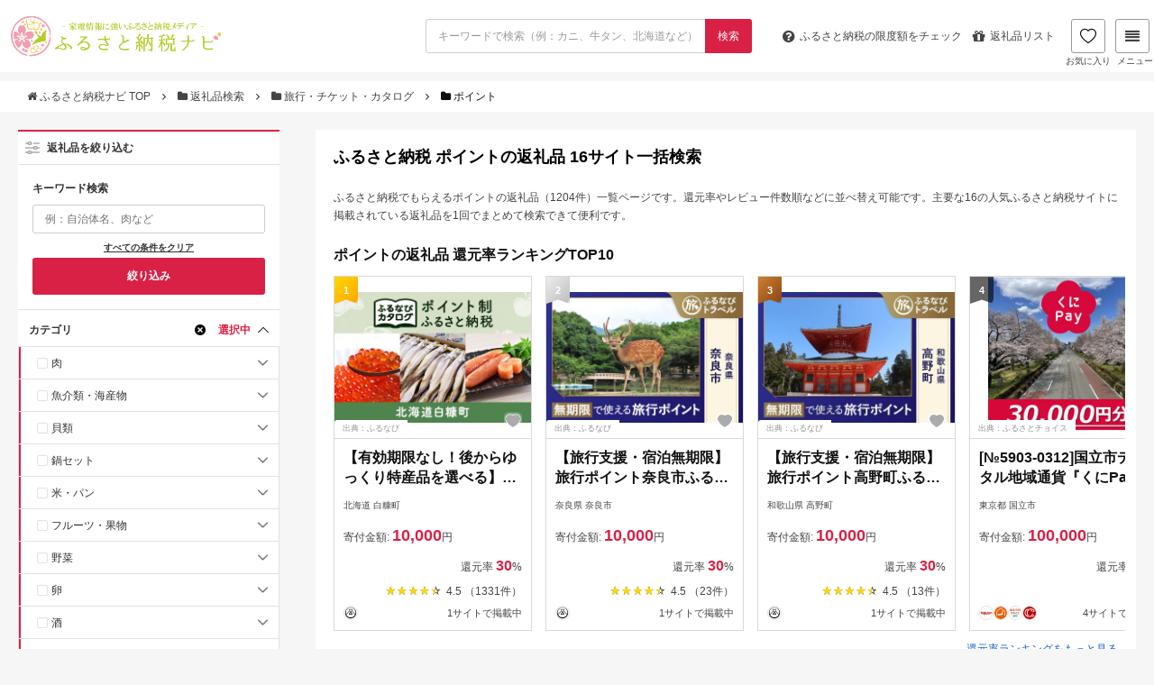

--- FILE ---
content_type: application/javascript; charset=utf-8;
request_url: https://dalc.valuecommerce.com/vcid?_s=https%3A%2F%2Fmatome-navi.docomo.ne.jp%2Ffurusato%2Fgift-result%2Ftravel-tickets-and-catalog-gifts%2F1228598307
body_size: 238
content:
vc_id_callback({"vcid":"sEID0p_YoqEW_ewr45QZEtU2YP1xk5DNLEiS8-8cNXCjm71HoMjw_9LLUlv5v3NVR-ZI64zMG7V7fP1yQyD2f1dMMT4WAYqVEl7Ff-bvXJXH-yktqgYO_zJAYTF3dmY5M1Adv8ZLZa8","vcpub":"0.395214","t":"6966dff4"})